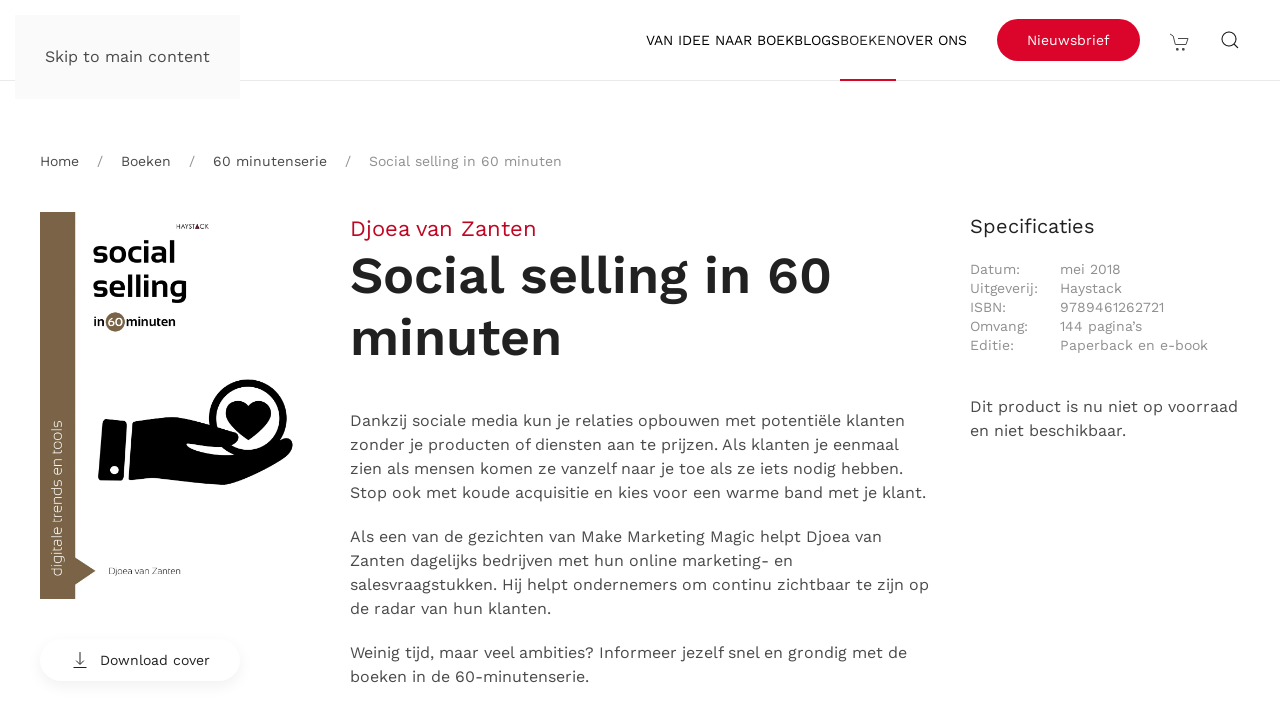

--- FILE ---
content_type: text/html; charset=UTF-8
request_url: https://haystack.nl/product/social-selling-in-60-minuten/
body_size: 73160
content:
<!DOCTYPE html>
<html lang="nl-NL">
    <head>
        <meta charset="UTF-8">
        <meta name="viewport" content="width=device-width, initial-scale=1">
        <link rel="icon" href="/wp-content/uploads/2024/03/favicon.png" sizes="any">
                <link rel="apple-touch-icon" href="/wp-content/uploads/2024/03/favicon.png">
                <meta name='robots' content='index, follow, max-image-preview:large, max-snippet:-1, max-video-preview:-1' />

	<!-- This site is optimized with the Yoast SEO plugin v26.7 - https://yoast.com/wordpress/plugins/seo/ -->
	<title>Social selling in 60 minuten - Uitgeverij Haystack</title>
	<meta name="description" content="Dankzij sociale media kun je relaties opbouwen met potentiële klanten zonder je producten of diensten aan te prijzen." />
	<link rel="canonical" href="https://haystack.nl/product/social-selling-in-60-minuten/" />
	<meta property="og:locale" content="nl_NL" />
	<meta property="og:type" content="article" />
	<meta property="og:title" content="Social selling in 60 minuten - Uitgeverij Haystack" />
	<meta property="og:description" content="Dankzij sociale media kun je relaties opbouwen met potentiële klanten zonder je producten of diensten aan te prijzen." />
	<meta property="og:url" content="https://haystack.nl/product/social-selling-in-60-minuten/" />
	<meta property="og:site_name" content="Uitgeverij Haystack" />
	<meta property="article:modified_time" content="2025-06-26T19:00:30+00:00" />
	<meta property="og:image" content="https://haystack.nl/wp-content/uploads/2024/02/9789461262721.jpg" />
	<meta property="og:image:width" content="1358" />
	<meta property="og:image:height" content="1949" />
	<meta property="og:image:type" content="image/jpeg" />
	<meta name="twitter:card" content="summary_large_image" />
	<meta name="twitter:label1" content="Geschatte leestijd" />
	<meta name="twitter:data1" content="1 minuut" />
	<script type="application/ld+json" class="yoast-schema-graph">{"@context":"https://schema.org","@graph":[{"@type":"WebPage","@id":"https://haystack.nl/product/social-selling-in-60-minuten/","url":"https://haystack.nl/product/social-selling-in-60-minuten/","name":"Social selling in 60 minuten - Uitgeverij Haystack","isPartOf":{"@id":"https://haystack.nl/#website"},"primaryImageOfPage":{"@id":"https://haystack.nl/product/social-selling-in-60-minuten/#primaryimage"},"image":{"@id":"https://haystack.nl/product/social-selling-in-60-minuten/#primaryimage"},"thumbnailUrl":"https://haystack.nl/wp-content/uploads/2024/02/9789461262721.jpg","datePublished":"2024-02-28T15:58:47+00:00","dateModified":"2025-06-26T19:00:30+00:00","description":"Dankzij sociale media kun je relaties opbouwen met potentiële klanten zonder je producten of diensten aan te prijzen.","breadcrumb":{"@id":"https://haystack.nl/product/social-selling-in-60-minuten/#breadcrumb"},"inLanguage":"nl-NL","potentialAction":[{"@type":"ReadAction","target":["https://haystack.nl/product/social-selling-in-60-minuten/"]}]},{"@type":"ImageObject","inLanguage":"nl-NL","@id":"https://haystack.nl/product/social-selling-in-60-minuten/#primaryimage","url":"https://haystack.nl/wp-content/uploads/2024/02/9789461262721.jpg","contentUrl":"https://haystack.nl/wp-content/uploads/2024/02/9789461262721.jpg","width":1358,"height":1949},{"@type":"BreadcrumbList","@id":"https://haystack.nl/product/social-selling-in-60-minuten/#breadcrumb","itemListElement":[{"@type":"ListItem","position":1,"name":"Home","item":"https://haystack.nl/"},{"@type":"ListItem","position":2,"name":"Winkel","item":"https://haystack.nl/winkel/"},{"@type":"ListItem","position":3,"name":"Social selling in 60 minuten"}]},{"@type":"WebSite","@id":"https://haystack.nl/#website","url":"https://haystack.nl/","name":"Uitgeverij Haystack","description":"De uitgeverij voor auteurs die gezien willen worden","publisher":{"@id":"https://haystack.nl/#organization"},"potentialAction":[{"@type":"SearchAction","target":{"@type":"EntryPoint","urlTemplate":"https://haystack.nl/?s={search_term_string}"},"query-input":{"@type":"PropertyValueSpecification","valueRequired":true,"valueName":"search_term_string"}}],"inLanguage":"nl-NL"},{"@type":"Organization","@id":"https://haystack.nl/#organization","name":"Uitgeverij Haystack","url":"https://haystack.nl/","logo":{"@type":"ImageObject","inLanguage":"nl-NL","@id":"https://haystack.nl/#/schema/logo/image/","url":"https://haystack.nl/wp-content/uploads/2023/11/logo-2023-dark.png","contentUrl":"https://haystack.nl/wp-content/uploads/2023/11/logo-2023-dark.png","width":570,"height":122,"caption":"Uitgeverij Haystack"},"image":{"@id":"https://haystack.nl/#/schema/logo/image/"},"sameAs":["https://www.instagram.com/uitgeverij_haystack/","https://nl.linkedin.com/company/uitgeverij-haystack","https://nl.pinterest.com/haystackboeken/haystack-onze-boeken/"]}]}</script>
	<!-- / Yoast SEO plugin. -->


<link rel='dns-prefetch' href='//www.googletagmanager.com' />
<link rel="alternate" type="application/rss+xml" title="Uitgeverij Haystack &raquo; feed" href="https://haystack.nl/feed/" />
<link rel="alternate" type="application/rss+xml" title="Uitgeverij Haystack &raquo; reacties feed" href="https://haystack.nl/comments/feed/" />
<link rel="alternate" title="oEmbed (JSON)" type="application/json+oembed" href="https://haystack.nl/wp-json/oembed/1.0/embed?url=https%3A%2F%2Fhaystack.nl%2Fproduct%2Fsocial-selling-in-60-minuten%2F" />
<link rel="alternate" title="oEmbed (XML)" type="text/xml+oembed" href="https://haystack.nl/wp-json/oembed/1.0/embed?url=https%3A%2F%2Fhaystack.nl%2Fproduct%2Fsocial-selling-in-60-minuten%2F&#038;format=xml" />
<style id='wp-emoji-styles-inline-css'>

	img.wp-smiley, img.emoji {
		display: inline !important;
		border: none !important;
		box-shadow: none !important;
		height: 1em !important;
		width: 1em !important;
		margin: 0 0.07em !important;
		vertical-align: -0.1em !important;
		background: none !important;
		padding: 0 !important;
	}
/*# sourceURL=wp-emoji-styles-inline-css */
</style>
<link rel='stylesheet' id='wp-block-library-css' href='https://haystack.nl/wp-includes/css/dist/block-library/style.min.css?ver=6.9' media='all' />
<link rel='stylesheet' id='wc-blocks-style-css' href='https://haystack.nl/wp-content/plugins/woocommerce/assets/client/blocks/wc-blocks.css?ver=wc-10.4.3' media='all' />
<style id='global-styles-inline-css'>
:root{--wp--preset--aspect-ratio--square: 1;--wp--preset--aspect-ratio--4-3: 4/3;--wp--preset--aspect-ratio--3-4: 3/4;--wp--preset--aspect-ratio--3-2: 3/2;--wp--preset--aspect-ratio--2-3: 2/3;--wp--preset--aspect-ratio--16-9: 16/9;--wp--preset--aspect-ratio--9-16: 9/16;--wp--preset--color--black: #000000;--wp--preset--color--cyan-bluish-gray: #abb8c3;--wp--preset--color--white: #ffffff;--wp--preset--color--pale-pink: #f78da7;--wp--preset--color--vivid-red: #cf2e2e;--wp--preset--color--luminous-vivid-orange: #ff6900;--wp--preset--color--luminous-vivid-amber: #fcb900;--wp--preset--color--light-green-cyan: #7bdcb5;--wp--preset--color--vivid-green-cyan: #00d084;--wp--preset--color--pale-cyan-blue: #8ed1fc;--wp--preset--color--vivid-cyan-blue: #0693e3;--wp--preset--color--vivid-purple: #9b51e0;--wp--preset--gradient--vivid-cyan-blue-to-vivid-purple: linear-gradient(135deg,rgb(6,147,227) 0%,rgb(155,81,224) 100%);--wp--preset--gradient--light-green-cyan-to-vivid-green-cyan: linear-gradient(135deg,rgb(122,220,180) 0%,rgb(0,208,130) 100%);--wp--preset--gradient--luminous-vivid-amber-to-luminous-vivid-orange: linear-gradient(135deg,rgb(252,185,0) 0%,rgb(255,105,0) 100%);--wp--preset--gradient--luminous-vivid-orange-to-vivid-red: linear-gradient(135deg,rgb(255,105,0) 0%,rgb(207,46,46) 100%);--wp--preset--gradient--very-light-gray-to-cyan-bluish-gray: linear-gradient(135deg,rgb(238,238,238) 0%,rgb(169,184,195) 100%);--wp--preset--gradient--cool-to-warm-spectrum: linear-gradient(135deg,rgb(74,234,220) 0%,rgb(151,120,209) 20%,rgb(207,42,186) 40%,rgb(238,44,130) 60%,rgb(251,105,98) 80%,rgb(254,248,76) 100%);--wp--preset--gradient--blush-light-purple: linear-gradient(135deg,rgb(255,206,236) 0%,rgb(152,150,240) 100%);--wp--preset--gradient--blush-bordeaux: linear-gradient(135deg,rgb(254,205,165) 0%,rgb(254,45,45) 50%,rgb(107,0,62) 100%);--wp--preset--gradient--luminous-dusk: linear-gradient(135deg,rgb(255,203,112) 0%,rgb(199,81,192) 50%,rgb(65,88,208) 100%);--wp--preset--gradient--pale-ocean: linear-gradient(135deg,rgb(255,245,203) 0%,rgb(182,227,212) 50%,rgb(51,167,181) 100%);--wp--preset--gradient--electric-grass: linear-gradient(135deg,rgb(202,248,128) 0%,rgb(113,206,126) 100%);--wp--preset--gradient--midnight: linear-gradient(135deg,rgb(2,3,129) 0%,rgb(40,116,252) 100%);--wp--preset--font-size--small: 13px;--wp--preset--font-size--medium: 20px;--wp--preset--font-size--large: 36px;--wp--preset--font-size--x-large: 42px;--wp--preset--spacing--20: 0.44rem;--wp--preset--spacing--30: 0.67rem;--wp--preset--spacing--40: 1rem;--wp--preset--spacing--50: 1.5rem;--wp--preset--spacing--60: 2.25rem;--wp--preset--spacing--70: 3.38rem;--wp--preset--spacing--80: 5.06rem;--wp--preset--shadow--natural: 6px 6px 9px rgba(0, 0, 0, 0.2);--wp--preset--shadow--deep: 12px 12px 50px rgba(0, 0, 0, 0.4);--wp--preset--shadow--sharp: 6px 6px 0px rgba(0, 0, 0, 0.2);--wp--preset--shadow--outlined: 6px 6px 0px -3px rgb(255, 255, 255), 6px 6px rgb(0, 0, 0);--wp--preset--shadow--crisp: 6px 6px 0px rgb(0, 0, 0);}:where(.is-layout-flex){gap: 0.5em;}:where(.is-layout-grid){gap: 0.5em;}body .is-layout-flex{display: flex;}.is-layout-flex{flex-wrap: wrap;align-items: center;}.is-layout-flex > :is(*, div){margin: 0;}body .is-layout-grid{display: grid;}.is-layout-grid > :is(*, div){margin: 0;}:where(.wp-block-columns.is-layout-flex){gap: 2em;}:where(.wp-block-columns.is-layout-grid){gap: 2em;}:where(.wp-block-post-template.is-layout-flex){gap: 1.25em;}:where(.wp-block-post-template.is-layout-grid){gap: 1.25em;}.has-black-color{color: var(--wp--preset--color--black) !important;}.has-cyan-bluish-gray-color{color: var(--wp--preset--color--cyan-bluish-gray) !important;}.has-white-color{color: var(--wp--preset--color--white) !important;}.has-pale-pink-color{color: var(--wp--preset--color--pale-pink) !important;}.has-vivid-red-color{color: var(--wp--preset--color--vivid-red) !important;}.has-luminous-vivid-orange-color{color: var(--wp--preset--color--luminous-vivid-orange) !important;}.has-luminous-vivid-amber-color{color: var(--wp--preset--color--luminous-vivid-amber) !important;}.has-light-green-cyan-color{color: var(--wp--preset--color--light-green-cyan) !important;}.has-vivid-green-cyan-color{color: var(--wp--preset--color--vivid-green-cyan) !important;}.has-pale-cyan-blue-color{color: var(--wp--preset--color--pale-cyan-blue) !important;}.has-vivid-cyan-blue-color{color: var(--wp--preset--color--vivid-cyan-blue) !important;}.has-vivid-purple-color{color: var(--wp--preset--color--vivid-purple) !important;}.has-black-background-color{background-color: var(--wp--preset--color--black) !important;}.has-cyan-bluish-gray-background-color{background-color: var(--wp--preset--color--cyan-bluish-gray) !important;}.has-white-background-color{background-color: var(--wp--preset--color--white) !important;}.has-pale-pink-background-color{background-color: var(--wp--preset--color--pale-pink) !important;}.has-vivid-red-background-color{background-color: var(--wp--preset--color--vivid-red) !important;}.has-luminous-vivid-orange-background-color{background-color: var(--wp--preset--color--luminous-vivid-orange) !important;}.has-luminous-vivid-amber-background-color{background-color: var(--wp--preset--color--luminous-vivid-amber) !important;}.has-light-green-cyan-background-color{background-color: var(--wp--preset--color--light-green-cyan) !important;}.has-vivid-green-cyan-background-color{background-color: var(--wp--preset--color--vivid-green-cyan) !important;}.has-pale-cyan-blue-background-color{background-color: var(--wp--preset--color--pale-cyan-blue) !important;}.has-vivid-cyan-blue-background-color{background-color: var(--wp--preset--color--vivid-cyan-blue) !important;}.has-vivid-purple-background-color{background-color: var(--wp--preset--color--vivid-purple) !important;}.has-black-border-color{border-color: var(--wp--preset--color--black) !important;}.has-cyan-bluish-gray-border-color{border-color: var(--wp--preset--color--cyan-bluish-gray) !important;}.has-white-border-color{border-color: var(--wp--preset--color--white) !important;}.has-pale-pink-border-color{border-color: var(--wp--preset--color--pale-pink) !important;}.has-vivid-red-border-color{border-color: var(--wp--preset--color--vivid-red) !important;}.has-luminous-vivid-orange-border-color{border-color: var(--wp--preset--color--luminous-vivid-orange) !important;}.has-luminous-vivid-amber-border-color{border-color: var(--wp--preset--color--luminous-vivid-amber) !important;}.has-light-green-cyan-border-color{border-color: var(--wp--preset--color--light-green-cyan) !important;}.has-vivid-green-cyan-border-color{border-color: var(--wp--preset--color--vivid-green-cyan) !important;}.has-pale-cyan-blue-border-color{border-color: var(--wp--preset--color--pale-cyan-blue) !important;}.has-vivid-cyan-blue-border-color{border-color: var(--wp--preset--color--vivid-cyan-blue) !important;}.has-vivid-purple-border-color{border-color: var(--wp--preset--color--vivid-purple) !important;}.has-vivid-cyan-blue-to-vivid-purple-gradient-background{background: var(--wp--preset--gradient--vivid-cyan-blue-to-vivid-purple) !important;}.has-light-green-cyan-to-vivid-green-cyan-gradient-background{background: var(--wp--preset--gradient--light-green-cyan-to-vivid-green-cyan) !important;}.has-luminous-vivid-amber-to-luminous-vivid-orange-gradient-background{background: var(--wp--preset--gradient--luminous-vivid-amber-to-luminous-vivid-orange) !important;}.has-luminous-vivid-orange-to-vivid-red-gradient-background{background: var(--wp--preset--gradient--luminous-vivid-orange-to-vivid-red) !important;}.has-very-light-gray-to-cyan-bluish-gray-gradient-background{background: var(--wp--preset--gradient--very-light-gray-to-cyan-bluish-gray) !important;}.has-cool-to-warm-spectrum-gradient-background{background: var(--wp--preset--gradient--cool-to-warm-spectrum) !important;}.has-blush-light-purple-gradient-background{background: var(--wp--preset--gradient--blush-light-purple) !important;}.has-blush-bordeaux-gradient-background{background: var(--wp--preset--gradient--blush-bordeaux) !important;}.has-luminous-dusk-gradient-background{background: var(--wp--preset--gradient--luminous-dusk) !important;}.has-pale-ocean-gradient-background{background: var(--wp--preset--gradient--pale-ocean) !important;}.has-electric-grass-gradient-background{background: var(--wp--preset--gradient--electric-grass) !important;}.has-midnight-gradient-background{background: var(--wp--preset--gradient--midnight) !important;}.has-small-font-size{font-size: var(--wp--preset--font-size--small) !important;}.has-medium-font-size{font-size: var(--wp--preset--font-size--medium) !important;}.has-large-font-size{font-size: var(--wp--preset--font-size--large) !important;}.has-x-large-font-size{font-size: var(--wp--preset--font-size--x-large) !important;}
/*# sourceURL=global-styles-inline-css */
</style>

<style id='classic-theme-styles-inline-css'>
/*! This file is auto-generated */
.wp-block-button__link{color:#fff;background-color:#32373c;border-radius:9999px;box-shadow:none;text-decoration:none;padding:calc(.667em + 2px) calc(1.333em + 2px);font-size:1.125em}.wp-block-file__button{background:#32373c;color:#fff;text-decoration:none}
/*# sourceURL=/wp-includes/css/classic-themes.min.css */
</style>
<link rel='stylesheet' id='wp-components-css' href='https://haystack.nl/wp-includes/css/dist/components/style.min.css?ver=6.9' media='all' />
<link rel='stylesheet' id='wp-preferences-css' href='https://haystack.nl/wp-includes/css/dist/preferences/style.min.css?ver=6.9' media='all' />
<link rel='stylesheet' id='wp-block-editor-css' href='https://haystack.nl/wp-includes/css/dist/block-editor/style.min.css?ver=6.9' media='all' />
<link rel='stylesheet' id='popup-maker-block-library-style-css' href='https://haystack.nl/wp-content/plugins/popup-maker/dist/packages/block-library-style.css?ver=dbea705cfafe089d65f1' media='all' />
<link rel='stylesheet' id='photoswipe-css' href='https://haystack.nl/wp-content/plugins/woocommerce/assets/css/photoswipe/photoswipe.min.css?ver=10.4.3' media='all' />
<link rel='stylesheet' id='photoswipe-default-skin-css' href='https://haystack.nl/wp-content/plugins/woocommerce/assets/css/photoswipe/default-skin/default-skin.min.css?ver=10.4.3' media='all' />
<style id='woocommerce-inline-inline-css'>
.woocommerce form .form-row .required { visibility: visible; }
/*# sourceURL=woocommerce-inline-inline-css */
</style>
<link rel='stylesheet' id='dflip-style-css' href='https://haystack.nl/wp-content/plugins/3d-flipbook-dflip-lite/assets/css/dflip.min.css?ver=2.4.20' media='all' />
<link rel='stylesheet' id='mollie-applepaydirect-css' href='https://haystack.nl/wp-content/plugins/mollie-payments-for-woocommerce/public/css/mollie-applepaydirect.min.css?ver=1767949649' media='screen' />
<link href="https://haystack.nl/wp-content/themes/yootheme/css/theme.1.css?ver=1768559692" rel="stylesheet">
<script src="https://haystack.nl/wp-includes/js/jquery/jquery.min.js?ver=3.7.1" id="jquery-core-js"></script>
<script src="https://haystack.nl/wp-includes/js/jquery/jquery-migrate.min.js?ver=3.4.1" id="jquery-migrate-js"></script>
<script src="https://haystack.nl/wp-content/plugins/woocommerce/assets/js/jquery-blockui/jquery.blockUI.min.js?ver=2.7.0-wc.10.4.3" id="wc-jquery-blockui-js" defer data-wp-strategy="defer"></script>
<script id="wc-add-to-cart-js-extra">
var wc_add_to_cart_params = {"ajax_url":"/wp-admin/admin-ajax.php","wc_ajax_url":"/?wc-ajax=%%endpoint%%","i18n_view_cart":"Bekijk winkelwagen","cart_url":"https://haystack.nl/winkelwagen/","is_cart":"","cart_redirect_after_add":"yes"};
//# sourceURL=wc-add-to-cart-js-extra
</script>
<script src="https://haystack.nl/wp-content/plugins/woocommerce/assets/js/frontend/add-to-cart.min.js?ver=10.4.3" id="wc-add-to-cart-js" defer data-wp-strategy="defer"></script>
<script src="https://haystack.nl/wp-content/plugins/woocommerce/assets/js/zoom/jquery.zoom.min.js?ver=1.7.21-wc.10.4.3" id="wc-zoom-js" defer data-wp-strategy="defer"></script>
<script src="https://haystack.nl/wp-content/plugins/woocommerce/assets/js/flexslider/jquery.flexslider.min.js?ver=2.7.2-wc.10.4.3" id="wc-flexslider-js" defer data-wp-strategy="defer"></script>
<script src="https://haystack.nl/wp-content/plugins/woocommerce/assets/js/photoswipe/photoswipe.min.js?ver=4.1.1-wc.10.4.3" id="wc-photoswipe-js" defer data-wp-strategy="defer"></script>
<script src="https://haystack.nl/wp-content/plugins/woocommerce/assets/js/photoswipe/photoswipe-ui-default.min.js?ver=4.1.1-wc.10.4.3" id="wc-photoswipe-ui-default-js" defer data-wp-strategy="defer"></script>
<script id="wc-single-product-js-extra">
var wc_single_product_params = {"i18n_required_rating_text":"Selecteer een waardering","i18n_rating_options":["1 van de 5 sterren","2 van de 5 sterren","3 van de 5 sterren","4 van de 5 sterren","5 van de 5 sterren"],"i18n_product_gallery_trigger_text":"Afbeeldinggalerij in volledig scherm bekijken","review_rating_required":"yes","flexslider":{"rtl":false,"animation":"slide","smoothHeight":true,"directionNav":false,"controlNav":"thumbnails","slideshow":false,"animationSpeed":500,"animationLoop":false,"allowOneSlide":false},"zoom_enabled":"1","zoom_options":[],"photoswipe_enabled":"1","photoswipe_options":{"shareEl":false,"closeOnScroll":false,"history":false,"hideAnimationDuration":0,"showAnimationDuration":0},"flexslider_enabled":"1"};
//# sourceURL=wc-single-product-js-extra
</script>
<script src="https://haystack.nl/wp-content/plugins/woocommerce/assets/js/frontend/single-product.min.js?ver=10.4.3" id="wc-single-product-js" defer data-wp-strategy="defer"></script>
<script src="https://haystack.nl/wp-content/plugins/woocommerce/assets/js/js-cookie/js.cookie.min.js?ver=2.1.4-wc.10.4.3" id="wc-js-cookie-js" defer data-wp-strategy="defer"></script>
<script id="woocommerce-js-extra">
var woocommerce_params = {"ajax_url":"/wp-admin/admin-ajax.php","wc_ajax_url":"/?wc-ajax=%%endpoint%%","i18n_password_show":"Wachtwoord weergeven","i18n_password_hide":"Wachtwoord verbergen"};
//# sourceURL=woocommerce-js-extra
</script>
<script src="https://haystack.nl/wp-content/plugins/woocommerce/assets/js/frontend/woocommerce.min.js?ver=10.4.3" id="woocommerce-js" defer data-wp-strategy="defer"></script>

<!-- Google tag (gtag.js) snippet toegevoegd door Site Kit -->
<!-- Google Analytics snippet toegevoegd door Site Kit -->
<script src="https://www.googletagmanager.com/gtag/js?id=GT-5DDBVC5" id="google_gtagjs-js" async></script>
<script id="google_gtagjs-js-after">
window.dataLayer = window.dataLayer || [];function gtag(){dataLayer.push(arguments);}
gtag("set","linker",{"domains":["haystack.nl"]});
gtag("js", new Date());
gtag("set", "developer_id.dZTNiMT", true);
gtag("config", "GT-5DDBVC5");
//# sourceURL=google_gtagjs-js-after
</script>
<link rel="https://api.w.org/" href="https://haystack.nl/wp-json/" /><link rel="alternate" title="JSON" type="application/json" href="https://haystack.nl/wp-json/wp/v2/product/3231" /><link rel="EditURI" type="application/rsd+xml" title="RSD" href="https://haystack.nl/xmlrpc.php?rsd" />
<meta name="generator" content="WordPress 6.9" />
<meta name="generator" content="WooCommerce 10.4.3" />
<link rel='shortlink' href='https://haystack.nl/?p=3231' />
<meta name="generator" content="Site Kit by Google 1.170.0" />	<noscript><style>.woocommerce-product-gallery{ opacity: 1 !important; }</style></noscript>
	
<!-- Google Tag Manager snippet toegevoegd door Site Kit -->
<script>
			( function( w, d, s, l, i ) {
				w[l] = w[l] || [];
				w[l].push( {'gtm.start': new Date().getTime(), event: 'gtm.js'} );
				var f = d.getElementsByTagName( s )[0],
					j = d.createElement( s ), dl = l != 'dataLayer' ? '&l=' + l : '';
				j.async = true;
				j.src = 'https://www.googletagmanager.com/gtm.js?id=' + i + dl;
				f.parentNode.insertBefore( j, f );
			} )( window, document, 'script', 'dataLayer', 'GTM-K66NRBZ' );
			
</script>

<!-- Einde Google Tag Manager snippet toegevoegd door Site Kit -->
<script src="https://haystack.nl/wp-content/themes/yootheme/vendor/assets/uikit/dist/js/uikit.min.js?ver=4.5.33"></script>
<script src="https://haystack.nl/wp-content/themes/yootheme/vendor/assets/uikit/dist/js/uikit-icons-creative-hub.min.js?ver=4.5.33"></script>
<script src="https://haystack.nl/wp-content/themes/yootheme/js/theme.js?ver=4.5.33"></script>
<script>window.yootheme ||= {}; var $theme = yootheme.theme = {"i18n":{"close":{"label":"Sluiten","0":"yootheme"},"totop":{"label":"Back to top","0":"yootheme"},"marker":{"label":"Open","0":"yootheme"},"navbarToggleIcon":{"label":"Menu openen","0":"yootheme"},"paginationPrevious":{"label":"Vorige pagina","0":"yootheme"},"paginationNext":{"label":"Volgende pagina","0":"yootheme"},"searchIcon":{"toggle":"Open Search","submit":"Submit Search"},"slider":{"next":"Next slide","previous":"Previous slide","slideX":"Slide %s","slideLabel":"%s of %s"},"slideshow":{"next":"Next slide","previous":"Previous slide","slideX":"Slide %s","slideLabel":"%s of %s"},"lightboxPanel":{"next":"Next slide","previous":"Previous slide","slideLabel":"%s of %s","close":"Close"}}};</script>
<link rel="icon" href="https://haystack.nl/wp-content/uploads/2024/03/favicon.png" sizes="32x32" />
<link rel="icon" href="https://haystack.nl/wp-content/uploads/2024/03/favicon.png" sizes="192x192" />
<link rel="apple-touch-icon" href="https://haystack.nl/wp-content/uploads/2024/03/favicon.png" />
<meta name="msapplication-TileImage" content="https://haystack.nl/wp-content/uploads/2024/03/favicon.png" />
    </head>
    <body class="wp-singular product-template-default single single-product postid-3231 wp-theme-yootheme  theme-yootheme woocommerce woocommerce-page woocommerce-no-js">

        		<!-- Google Tag Manager (noscript) snippet toegevoegd door Site Kit -->
		<noscript>
			<iframe src="https://www.googletagmanager.com/ns.html?id=GTM-K66NRBZ" height="0" width="0" style="display:none;visibility:hidden"></iframe>
		</noscript>
		<!-- Einde Google Tag Manager (noscript) snippet toegevoegd door Site Kit -->
		
        <div class="uk-hidden-visually uk-notification uk-notification-top-left uk-width-auto">
            <div class="uk-notification-message">
                <a href="#tm-main" class="uk-link-reset">Skip to main content</a>
            </div>
        </div>

        
        
        <div class="tm-page">

                        


<header class="tm-header-mobile uk-hidden@m">


        <div uk-sticky show-on-up animation="uk-animation-slide-top" cls-active="uk-navbar-sticky" sel-target=".uk-navbar-container">
    
        <div class="uk-navbar-container">

            <div class="uk-container uk-container-expand">
                <nav class="uk-navbar" uk-navbar="{&quot;align&quot;:&quot;left&quot;,&quot;container&quot;:&quot;.tm-header-mobile &gt; [uk-sticky]&quot;,&quot;boundary&quot;:&quot;.tm-header-mobile .uk-navbar-container&quot;}">

                                        <div class="uk-navbar-left ">

                                                    <a href="https://haystack.nl/" aria-label="Terug naar de homepage" class="uk-logo uk-navbar-item">
    <picture>
<source type="image/webp" srcset="/wp-content/themes/yootheme/cache/41/logo-2024-dark-41770173.webp 166w, /wp-content/themes/yootheme/cache/89/logo-2024-dark-89fb1ae3.webp 331w, /wp-content/themes/yootheme/cache/a0/logo-2024-dark-a033ae11.webp 332w" sizes="(min-width: 166px) 166px">
<img alt loading="eager" src="/wp-content/themes/yootheme/cache/db/logo-2024-dark-db3911f7.png" width="166" height="25">
</picture></a>                        
                        
                        
                    </div>
                    
                    
                                        <div class="uk-navbar-right">

                                                                            
                                                    
<div class="uk-navbar-item widget widget_custom_html" id="custom_html-4">

    
    <div class="textwidget custom-html-widget"><a href="/zoeken" uk-icon="icon: search"></a></div>
</div>
<a uk-toggle href="#tm-dialog-mobile" class="uk-navbar-toggle">

        
        <div uk-navbar-toggle-icon></div>

        
    </a>                        
                    </div>
                    
                </nav>
            </div>

        </div>

        </div>
    



        <div id="tm-dialog-mobile" uk-offcanvas="container: true; overlay: true" mode="reveal" flip>
        <div class="uk-offcanvas-bar uk-flex uk-flex-column">

                        <button class="uk-offcanvas-close uk-close-large" type="button" uk-close uk-toggle="cls: uk-close-large; mode: media; media: @s"></button>
            
                        <div class="uk-margin-auto-bottom">
                
<div class="uk-grid uk-child-width-1-1" uk-grid>    <div>
<div class="uk-panel widget widget_nav_menu" id="nav_menu-2">

    
    
<ul class="uk-nav uk-nav-default">
    
	<li class="menu-item menu-item-type-post_type menu-item-object-page menu-item-has-children uk-parent"><a href="https://haystack.nl/van-idee-naar-boek/">Van idee naar boek</a>
	<ul class="uk-nav-sub">

		<li class="menu-item menu-item-type-post_type menu-item-object-page"><a href="https://haystack.nl/van-idee-naar-boek/">Van idee naar boek</a></li>
		<li class="menu-item menu-item-type-post_type menu-item-object-page"><a href="https://haystack.nl/van-idee-naar-boek/boekidee/">Boekidee</a></li>
		<li class="menu-item menu-item-type-post_type menu-item-object-page"><a href="https://haystack.nl/van-idee-naar-boek/redactie/">Redactie</a></li>
		<li class="menu-item menu-item-type-post_type menu-item-object-page"><a href="https://haystack.nl/van-idee-naar-boek/vormgeving/">Vormgeving</a></li>
		<li class="menu-item menu-item-type-post_type menu-item-object-page"><a href="https://haystack.nl/van-idee-naar-boek/drukwerk/">Drukwerk</a></li>
		<li class="menu-item menu-item-type-post_type menu-item-object-page"><a href="https://haystack.nl/van-idee-naar-boek/verkoop/">Verkoop</a></li>
		<li class="menu-item menu-item-type-post_type menu-item-object-page"><a href="https://haystack.nl/van-idee-naar-boek/promotie/">Promotie</a></li>
		<li class="menu-item menu-item-type-post_type menu-item-object-page"><a href="https://haystack.nl/stuur-ons-je-manuscript/">Stuur ons je manuscript</a></li></ul></li>
	<li class="menu-item menu-item-type-taxonomy menu-item-object-category"><a href="https://haystack.nl/category/blogs/">Blogs</a></li>
	<li class="menu-item menu-item-type-taxonomy menu-item-object-product_cat current-product-ancestor menu-item-has-children uk-active uk-parent"><a href="https://haystack.nl/categorie/boeken/">Boeken</a>
	<ul class="uk-nav-sub">

		<li class="menu-item menu-item-type-taxonomy menu-item-object-product_cat current-product-ancestor uk-active"><a href="https://haystack.nl/categorie/boeken/">Onze boeken</a></li>
		<li class="menu-item menu-item-type-taxonomy menu-item-object-category"><a href="https://haystack.nl/category/auteurs/">Onze auteurs</a></li>
		<li class="menu-item menu-item-type-taxonomy menu-item-object-category"><a href="https://haystack.nl/category/gratis-downloads/">Gratis downloads</a></li></ul></li>
	<li class="menu-item menu-item-type-post_type menu-item-object-page menu-item-has-children uk-parent"><a href="https://haystack.nl/over-ons/">Over ons</a>
	<ul class="uk-nav-sub">

		<li class="menu-item menu-item-type-post_type menu-item-object-page"><a href="https://haystack.nl/over-ons/">Dit zijn wij</a></li>
		<li class="menu-item menu-item-type-post_type menu-item-object-page"><a href="https://haystack.nl/neem-contact-op/">Neem contact op</a></li>
		<li class="menu-item menu-item-type-taxonomy menu-item-object-category"><a href="https://haystack.nl/category/news/">Nieuws</a></li>
		<li class="menu-item menu-item-type-post_type menu-item-object-page"><a href="https://haystack.nl/veelgestelde-vragen/">Veelgestelde vragen</a></li>
		<li class="menu-item menu-item-type-post_type menu-item-object-page"><a href="https://haystack.nl/extra-diensten/">Extra diensten</a></li>
		<li class="menu-item menu-item-type-post_type menu-item-object-page"><a href="https://haystack.nl/testimonials/">Testimonials</a></li>
		<li class="menu-item menu-item-type-post_type menu-item-object-page"><a href="https://haystack.nl/pers/">Pers</a></li></ul></li></ul>

</div>
</div>    <div>
<div class="uk-panel widget widget_search" id="search-3">

    
    

    <form id="search-1" action="https://haystack.nl/" method="get" role="search" class="uk-search uk-search-default uk-width-1-1"><span uk-search-icon></span><input name="s" placeholder="Zoeken" required aria-label="Zoeken" type="search" class="uk-search-input"></form>
    

</div>
</div></div>            </div>
            
            
        </div>
    </div>
    
    
    

</header>




<header class="tm-header uk-visible@m">



        <div uk-sticky media="@m" show-on-up animation="uk-animation-slide-top" cls-active="uk-navbar-sticky" sel-target=".uk-navbar-container">
    
        <div class="uk-navbar-container">

            <div class="uk-container uk-container-large">
                <nav class="uk-navbar" uk-navbar="{&quot;align&quot;:&quot;left&quot;,&quot;container&quot;:&quot;.tm-header &gt; [uk-sticky]&quot;,&quot;boundary&quot;:&quot;.tm-header .uk-navbar-container&quot;}">

                                        <div class="uk-navbar-left ">

                                                    <a href="https://haystack.nl/" aria-label="Terug naar de homepage" class="uk-logo uk-navbar-item">
    <picture>
<source type="image/webp" srcset="/wp-content/themes/yootheme/cache/41/logo-2024-dark-41770173.webp 166w, /wp-content/themes/yootheme/cache/89/logo-2024-dark-89fb1ae3.webp 331w, /wp-content/themes/yootheme/cache/a0/logo-2024-dark-a033ae11.webp 332w" sizes="(min-width: 166px) 166px">
<img alt loading="eager" src="/wp-content/themes/yootheme/cache/db/logo-2024-dark-db3911f7.png" width="166" height="25">
</picture><picture>
<source type="image/webp" srcset="/wp-content/themes/yootheme/cache/42/logo-2024-wit-42fe27a1.webp 166w, /wp-content/themes/yootheme/cache/9c/logo-2024-wit-9c44b9f7.webp 331w, /wp-content/themes/yootheme/cache/b5/logo-2024-wit-b58c0d05.webp 332w" sizes="(min-width: 166px) 166px">
<img class="uk-logo-inverse" alt loading="eager" src="/wp-content/themes/yootheme/cache/95/logo-2024-wit-951d4aae.png" width="166" height="25">
</picture></a>                        
                        
                        
                    </div>
                    
                    
                                        <div class="uk-navbar-right">

                                                    
<ul class="uk-navbar-nav">
    
	<li class="menu-item menu-item-type-post_type menu-item-object-page menu-item-has-children uk-parent"><a href="https://haystack.nl/van-idee-naar-boek/">Van idee naar boek</a>
	<div class="uk-drop uk-navbar-dropdown"><div><ul class="uk-nav uk-navbar-dropdown-nav">

		<li class="menu-item menu-item-type-post_type menu-item-object-page"><a href="https://haystack.nl/van-idee-naar-boek/">Van idee naar boek</a></li>
		<li class="menu-item menu-item-type-post_type menu-item-object-page"><a href="https://haystack.nl/van-idee-naar-boek/boekidee/">Boekidee</a></li>
		<li class="menu-item menu-item-type-post_type menu-item-object-page"><a href="https://haystack.nl/van-idee-naar-boek/redactie/">Redactie</a></li>
		<li class="menu-item menu-item-type-post_type menu-item-object-page"><a href="https://haystack.nl/van-idee-naar-boek/vormgeving/">Vormgeving</a></li>
		<li class="menu-item menu-item-type-post_type menu-item-object-page"><a href="https://haystack.nl/van-idee-naar-boek/drukwerk/">Drukwerk</a></li>
		<li class="menu-item menu-item-type-post_type menu-item-object-page"><a href="https://haystack.nl/van-idee-naar-boek/verkoop/">Verkoop</a></li>
		<li class="menu-item menu-item-type-post_type menu-item-object-page"><a href="https://haystack.nl/van-idee-naar-boek/promotie/">Promotie</a></li>
		<li class="menu-item menu-item-type-post_type menu-item-object-page"><a href="https://haystack.nl/stuur-ons-je-manuscript/">Stuur ons je manuscript</a></li></ul></div></div></li>
	<li class="menu-item menu-item-type-taxonomy menu-item-object-category"><a href="https://haystack.nl/category/blogs/">Blogs</a></li>
	<li class="menu-item menu-item-type-taxonomy menu-item-object-product_cat current-product-ancestor menu-item-has-children uk-active uk-parent"><a href="https://haystack.nl/categorie/boeken/">Boeken</a>
	<div class="uk-drop uk-navbar-dropdown"><div><ul class="uk-nav uk-navbar-dropdown-nav">

		<li class="menu-item menu-item-type-taxonomy menu-item-object-product_cat current-product-ancestor uk-active"><a href="https://haystack.nl/categorie/boeken/">Onze boeken</a></li>
		<li class="menu-item menu-item-type-taxonomy menu-item-object-category"><a href="https://haystack.nl/category/auteurs/">Onze auteurs</a></li>
		<li class="menu-item menu-item-type-taxonomy menu-item-object-category"><a href="https://haystack.nl/category/gratis-downloads/">Gratis downloads</a></li></ul></div></div></li>
	<li class="menu-item menu-item-type-post_type menu-item-object-page menu-item-has-children uk-parent"><a href="https://haystack.nl/over-ons/">Over ons</a>
	<div class="uk-drop uk-navbar-dropdown"><div><ul class="uk-nav uk-navbar-dropdown-nav">

		<li class="menu-item menu-item-type-post_type menu-item-object-page"><a href="https://haystack.nl/over-ons/">Dit zijn wij</a></li>
		<li class="menu-item menu-item-type-post_type menu-item-object-page"><a href="https://haystack.nl/neem-contact-op/">Neem contact op</a></li>
		<li class="menu-item menu-item-type-taxonomy menu-item-object-category"><a href="https://haystack.nl/category/news/">Nieuws</a></li>
		<li class="menu-item menu-item-type-post_type menu-item-object-page"><a href="https://haystack.nl/veelgestelde-vragen/">Veelgestelde vragen</a></li>
		<li class="menu-item menu-item-type-post_type menu-item-object-page"><a href="https://haystack.nl/extra-diensten/">Extra diensten</a></li>
		<li class="menu-item menu-item-type-post_type menu-item-object-page"><a href="https://haystack.nl/testimonials/">Testimonials</a></li>
		<li class="menu-item menu-item-type-post_type menu-item-object-page"><a href="https://haystack.nl/pers/">Pers</a></li></ul></div></div></li></ul>

<div class="uk-navbar-item widget widget_custom_html" id="custom_html-3">

    
    <div class="textwidget custom-html-widget"><div style="margin-left:30px">
	<a class="uk-button uk-button-primary" href="/nieuwsbrief">Nieuwsbrief</a>
</div></div>
</div>

<div class="uk-navbar-item widget widget_custom_html" id="custom_html-2">

    
    <div class="textwidget custom-html-widget"><div class="uk-inline">
	<a href="/afrekenen" class="uk-button" type="button"><span uk-icon="cart"></span></a>
	<div uk-dropdown>
	<a href="/mijn-account">My account</a><br/>
		
	</div>
</div>





</div>
</div>
                        
                                                    

    <a class="uk-navbar-toggle" href="#search-2-search" uk-search-icon uk-toggle></a>

    <div uk-modal id="search-2-search" class="uk-modal">
        <div class="uk-modal-dialog uk-modal-body">

            
            
                <form id="search-2" action="https://haystack.nl/" method="get" role="search" class="uk-search uk-width-1-1 uk-search-medium"><span uk-search-icon></span><input name="s" placeholder="Zoeken" required aria-label="Zoeken" type="search" class="uk-search-input" autofocus></form>
                
            
        </div>
    </div>

                        
                    </div>
                    
                </nav>
            </div>

        </div>

        </div>
    







</header>

            
            
            <main id="tm-main" >

                <div class="woocommerce-notices-wrapper"></div><!-- Builder #template-w2T3YYnD --><style class="uk-margin-remove-adjacent">#template-w2T3YYnD\#0 .el-link{font-size:22px; color:#bf0623}</style>
<div class="product type-product post-3231 status-publish first outofstock product_cat-60-minutenserie product_tag-auteur product_tag-boek product_tag-business product_tag-coach product_tag-coaching product_tag-deskundige product_tag-ebook product_tag-epub product_tag-expert product_tag-haystack product_tag-leiderschap product_tag-leidinggeven product_tag-leidinggevende product_tag-lezing product_tag-management product_tag-ondernemer product_tag-organisatie product_tag-presentatie product_tag-professional product_tag-schrijver product_tag-specialist product_tag-spreker product_tag-training product_tag-uitgeverij has-post-thumbnail taxable shipping-taxable product-type-variable uk-section-default uk-section uk-padding-remove-bottom">
    
        
        
        
            
                                <div class="uk-container uk-container-large">                
                    <div class="uk-grid tm-grid-expand uk-child-width-1-1 uk-grid-margin">
<div class="uk-width-1-1">
    
        
            
            
            
                
                    

<nav aria-label="Breadcrumb">
    <ul class="uk-breadcrumb uk-margin-remove-bottom" vocab="https://schema.org/" typeof="BreadcrumbList">
    
            <li property="itemListElement" typeof="ListItem">            <a href="https://haystack.nl/" property="item" typeof="WebPage"><span property="name">Home</span></a>
            <meta property="position" content="1">
            </li>    
            <li property="itemListElement" typeof="ListItem">            <a href="https://haystack.nl/categorie/boeken/" property="item" typeof="WebPage"><span property="name">Boeken</span></a>
            <meta property="position" content="2">
            </li>    
            <li property="itemListElement" typeof="ListItem">            <a href="https://haystack.nl/categorie/boeken/60-minutenserie/" property="item" typeof="WebPage"><span property="name">60 minutenserie</span></a>
            <meta property="position" content="3">
            </li>    
            <li property="itemListElement" typeof="ListItem">            <span property="name" aria-current="page">Social selling in 60 minuten</span>            <meta property="position" content="4">
            </li>    
    </ul>
</nav>

                
            
        
    
</div></div><div class="uk-grid tm-grid-expand uk-grid-margin" uk-grid>
<div class="uk-width-1-4@m">
    
        
            
            
            
                
                    
<div class="uk-margin-medium">
        <picture>
<source type="image/webp" srcset="https://haystack.nl/wp-json/yootheme/image?src=%7B%22file%22%3A%22wp-content%2Fuploads%2F2024%2F02%2F9789461262721.jpg%22%2C%22type%22%3A%22webp%2C85%22%2C%22thumbnail%22%3A%22768%2C1102%2C%22%7D&amp;hash=54379a3d 768w, https://haystack.nl/wp-json/yootheme/image?src=%7B%22file%22%3A%22wp-content%2Fuploads%2F2024%2F02%2F9789461262721.jpg%22%2C%22type%22%3A%22webp%2C85%22%2C%22thumbnail%22%3A%221000%2C%2C%22%7D&amp;hash=fad17311 1000w, https://haystack.nl/wp-json/yootheme/image?src=%7B%22file%22%3A%22wp-content%2Fuploads%2F2024%2F02%2F9789461262721.jpg%22%2C%22type%22%3A%22webp%2C85%22%2C%22thumbnail%22%3A%221024%2C1469%2C%22%7D&amp;hash=ed6352c1 1024w, https://haystack.nl/wp-json/yootheme/image?src=%7B%22file%22%3A%22wp-content%2Fuploads%2F2024%2F02%2F9789461262721.jpg%22%2C%22type%22%3A%22webp%2C85%22%2C%22thumbnail%22%3A%221358%2C1949%2C%22%7D&amp;hash=9df88dfe 1358w" sizes="(min-width: 1000px) 1000px">
<img decoding="async" src="https://haystack.nl/wp-json/yootheme/image?src=%7B%22file%22%3A%22wp-content%2Fuploads%2F2024%2F02%2F9789461262721.jpg%22%2C%22thumbnail%22%3A%221000%2C%2C%22%7D&amp;hash=7dde437e" width="1000" height="1435" class="el-image" alt loading="lazy" data-woo-product-image>
</picture>    
    
</div>
<div class="uk-margin">
    
    
        
        
<a class="el-content uk-button uk-button-default uk-flex-inline uk-flex-center uk-flex-middle" href="/wp-content/uploads/2024/02/9789461262721.jpg">
        <span class="uk-margin-small-right" uk-icon="download"></span>    
        Download cover    
    
</a>


        
    
    
</div>

                
            
        
    
</div>
<div class="uk-width-1-2@m">
    
        
            
            
            
                
                    
<div id="template-w2T3YYnD#0">
    <ul class="uk-margin-remove-bottom uk-subnav">        <li class="el-item ">
    <a class="el-link" href="https://haystack.nl/auteurs/djoea-van-zanten/">Djoea van Zanten</a></li>
        </ul>
</div>
<h1 class="uk-heading-small uk-margin-remove-top">        Social selling in 60 minuten    </h1><div class="uk-panel tm-element-woo-description uk-margin-medium">

<p>Dankzij sociale media kun je relaties opbouwen met potentiële klanten zonder je producten of diensten aan te prijzen. Als klanten je eenmaal zien als mensen komen ze vanzelf naar je toe als ze iets nodig hebben. Stop ook met koude acquisitie en kies voor een warme band met je klant.</p>
<p>Als een van de gezichten van Make Marketing Magic helpt Djoea van Zanten dagelijks bedrijven met hun online marketing- en salesvraagstukken. Hij helpt ondernemers om continu zichtbaar te zijn op de radar van hun klanten.</p>
<p>Weinig tijd, maar veel ambities? Informeer jezelf snel en grondig met de boeken in de 60-minutenserie.</p>
</div>
                
            
        
    
</div>
<div class="uk-width-1-4@m">
    
        
            
            
            
                
                    
<h1 class="uk-h4">        Specificaties    </h1>
<ul class="uk-list uk-list-collapse">        <li class="el-item">

    <div class="uk-child-width-expand uk-grid-small" uk-grid>        <div class="uk-width-small uk-text-break">
            
            
<div class="el-title uk-margin-remove uk-text-meta">Datum:</div>
            
        </div>        <div>

            
            <div class="el-content uk-panel uk-text-meta">mei 2018</div>
                                    
        </div>
    </div>
</li>
        <li class="el-item">

    <div class="uk-child-width-expand uk-grid-small" uk-grid>        <div class="uk-width-small uk-text-break">
            
            
<div class="el-title uk-margin-remove uk-text-meta">Uitgeverij:</div>
            
        </div>        <div>

            
            <div class="el-content uk-panel uk-text-meta">Haystack</div>
                                    
        </div>
    </div>
</li>
        <li class="el-item">

    <div class="uk-child-width-expand uk-grid-small" uk-grid>        <div class="uk-width-small uk-text-break">
            
            
<div class="el-title uk-margin-remove uk-text-meta">ISBN:</div>
            
        </div>        <div>

            
            <div class="el-content uk-panel uk-text-meta">9789461262721</div>
                                    
        </div>
    </div>
</li>
        <li class="el-item">

    <div class="uk-child-width-expand uk-grid-small" uk-grid>        <div class="uk-width-small uk-text-break">
            
            
<div class="el-title uk-margin-remove uk-text-meta">Omvang:</div>
            
        </div>        <div>

            
            <div class="el-content uk-panel uk-text-meta">144 pagina&#8217;s</div>
                                    
        </div>
    </div>
</li>
        <li class="el-item">

    <div class="uk-child-width-expand uk-grid-small" uk-grid>        <div class="uk-width-small uk-text-break">
            
            
<div class="el-title uk-margin-remove uk-text-meta">Editie:</div>
            
        </div>        <div>

            
            <div class="el-content uk-panel uk-text-meta">Paperback en e-book</div>
                                    
        </div>
    </div>
</li>
    </ul><div class="uk-panel tm-element-woo-add-to-cart uk-margin-medium uk-margin-remove-top">
<form class="variations_form cart" action="https://haystack.nl/product/social-selling-in-60-minuten/" method="post" enctype='multipart/form-data' data-product_id="3231" data-product_variations="[]">
	
			<p class="stock out-of-stock">Dit product is nu niet op voorraad en niet beschikbaar.</p>
	
	</form>

</div>
                
            
        
    
</div></div><div class="uk-grid tm-grid-expand uk-child-width-1-1 uk-grid-margin">
<div class="uk-width-1-1">
    
        
            
            
            
                
                    
                
            
        
    
</div></div>
                                </div>                
            
        
    
</div>
<div class="uk-section-default uk-section">
    
        
        
        
            
                                <div class="uk-container">                
                    <div class="uk-grid tm-grid-expand uk-child-width-1-1 uk-grid-margin">
<div class="uk-width-1-1">
    
        
            
            
            
                
                    <div class="uk-panel uk-margin"><div class="_df_book df-lite" id="df_3232"  _slug="social-selling-in-60-minuten" data-title="social-selling-in-60-minuten" wpoptions="true" thumbtype="" ></div><script class="df-shortcode-script" nowprocket type="application/javascript">window.option_df_3232 = {"outline":[],"backgroundColor":"#fff","autoEnableOutline":"false","autoEnableThumbnail":"false","overwritePDFOutline":"false","direction":"1","pageSize":"0","source":"http:\/\/haystack.nl\/wp-content\/uploads\/2024\/02\/9789461262721-preview.pdf","wpOptions":"true"}; if(window.DFLIP && window.DFLIP.parseBooks){window.DFLIP.parseBooks();}</script></div>
                
            
        
    
</div></div>
                                </div>                
            
        
    
</div>
<div class="uk-section-muted uk-section">
    
        
        
        
            
                                <div class="uk-container uk-container-xsmall">                
                    <div class="uk-grid tm-grid-expand uk-child-width-1-1 uk-grid-margin">
<div class="uk-width-1-1">
    
        
            
            
            
                
                    
<h1 class="uk-heading-small uk-margin-medium uk-text-center">        In de media    </h1>
<div class="uk-margin">
    
        <div class="uk-grid uk-child-width-1-1 uk-child-width-1-1@s uk-child-width-1-1@m uk-grid-column-large uk-grid-divider" uk-grid="masonry: pack; parallax: 0;">                <div>
<div class="el-item uk-panel uk-margin-remove-first-child">
    
        
            
                
            
            
                                                
                
                    

        
                <h3 class="el-title uk-margin-top uk-margin-remove-bottom">                        Social selling in 60 minuten-recensie                    </h3>        
                <div class="el-meta uk-text-meta uk-margin-top"><i><p>In deze serie van boekjes in binnenzakformaat is dit deel gericht op social selling. Voor social selling is het essentieel dat de &#8216;zoeker&#8217; op zijn of haar moment (on demand) jouw verhaal kan vinden. Een verhaal gaat over mij-zelf. Ik vertel wat ik belangrijk vind, wat ik wil doen en waarom ik daar goed in ben. De lezer (klant) beslist of deze propositie past bij wat hij of zij zoekt. Social selling gaat over mens-tot-mens-contact zonder dat je elkaar ontmoet hebt voor je contact legt. Om social selling goed toe te passen moet je beslissen wie je doelgroep is, wat je propositie is en welke content je via welke mediakanalen verspreidt. Het gaat vooral om gevonden worden en dan om een goede connectie te maken. De auteur is een in de praktijk gevormde expert en zelfstandig consultant in online marketing en social selling en toonaangevend professional bij Make Marketing Magic. Gericht op alle professionals die op sociale media aanwezig zijn.</p>
<p>K.W. Sijtsma</p>
<p><a class="uk-button-link" title="Recensie NBD Biblion" href="https://www.bol.com/nl/p/managementtrends-in-60-minuten-2-social-selling-in-60-minuten/9200000085027269/?suggestionType=suggestedsearch&amp;bltgh=ikbJ9FPaZwKErNDbwC9PTg.1.2.ProductImage" target="_blank" rel="noopener">Recensie NBD Biblion</a></p></i></div>        
    
        
        
        
        
        

                
                
            
        
    
</div></div>
                <div>
<div class="el-item uk-panel uk-margin-remove-first-child">
    
        
            
                
            
            
                                                
                
                    

        
                <h3 class="el-title uk-margin-top uk-margin-remove-bottom">                        Relaties bouwen op social media                    </h3>        
                <div class="el-meta uk-text-meta uk-margin-top"><i><p>&#8216;Mensen doen zaken met mensen. Daarom ben jij degene die het verschil kan maken. Social selling gaat over het online opbouwen van relaties, waarin jij zelf de hoofdrol speelt. Niet je logo, je product of je functie, maar jij. Dus: wie ben je en wat is jouw verhaal? Djoea van Zanten legt in een handzame pocket uit waarom social selling van cruciaal belang is. “De meeste bedrijven kunnen zich tegenwoordig niet meer wezenlijk onderscheiden met hun product of dienst. Wat écht het verschil maakt, is jouw verhaal. De reden waarom je doet wat je doet, is van cruciaal belang wanneer je wilt dat jouw doelgroep je begrijpt en in jou gelooft. Jouw ‘waarom’ is van jou en van niemand anders. Dat is dus het volstrekt unieke deel waarmee je klanten zich kunnen verbinden.”</p>
<p>Voor wie al langer voornemens is (ook) zakelijk actief te worden op social media maar niet goed weet hoe je dat aanpakt of wat het kan brengen, is ‘Social Selling’ een nuttig boek. De auteur zet je aan het denken over je contentstrategie en het belang van online zichtbaarheid. Interessant om daarbij steeds in je achterhoofd te houden dat mensen inderdaad zaken doen met mensen. Om het boek te lezen, hoef je je telefoon overigens niet lang aan de kant te leggen: binnen een uur heb je het zeker uit.&#8217;</p>
<p>Gelezen bij EVMI</p></i></div>        
    
        
        
        
        
        

                
                
            
        
    
</div></div>
                <div>
<div class="el-item uk-panel uk-margin-remove-first-child">
    
        
            
                
            
            
                                                
                
                    

        
                <h3 class="el-title uk-margin-top uk-margin-remove-bottom">                        Maak van social media een salestool in 6 stappen                    </h3>        
                <div class="el-meta uk-text-meta uk-margin-top"><i><p>&#8216;Social media zorgen ervoor dat we zowat iedereen ter wereld kunnen aanspreken. Elke potentiële klant is als het ware online bereikbaar. Een droom voor mensen en organisaties die een product of dienst willen verkopen. Niet helemaal. Volgens Djoea van Zanten, auteur van het boek <em>Social Selling in 60 minuten</em>, zijn we door de digitalisering heel selectief geworden over hoe we met onze tijd omgaan. Hoe ‘digitaler’ mensen, consumenten leven, ‘hoe minder tijd ze bereid zijn om vrij te maken voor minder relevante zaken zoals jouw (sales)belletje, e-mailtje of bezoekje, want dat kost tijd die ze niet willen verliezen. Daar komt nog bij dat ze ‘je wel weten te vinden’ als ze je nodig hebben (on demand), want alle informatie van jou en jouw concurrenten is online te vinden.’</p>
<p>Slecht nieuws voor bedrijven en organisaties die een product of dienst willen verkopen? Helemaal niet. <em>Social selling</em> is the way to go.&#8217;</p>
<p><a class="uk-button-link" title="Gelezen op MT.be" href="https://www.mt.be/business/maak-van-social-media-een-salestool-in-6-stappen/5571" target="_blank" rel="noopener">Gelezen op MT.be</a></p></i></div>        
    
        
        
        
        
        

                
                
            
        
    
</div></div>
                </div>
    
</div>
                
            
        
    
</div></div>
                                </div>                
            
        
    
</div>
<div class="uk-section-default uk-section">
    
        
        
        
            
                                <div class="uk-container">                
                    <div class="uk-grid tm-grid-expand uk-grid-margin">
<div class="uk-width-1-4@m">
    
        
            
            
            
                
                    
<h1 class="uk-h2">        Ook interessant    </h1><hr class="uk-divider-small uk-margin-medium">
                
            
        
    
</div></div>
                                </div>                
            
        
    
</div>        
            </main>

            
                        <footer>
                <!-- Builder #footer -->
<div class="uk-section-secondary uk-section uk-section-large">
    
        
        
        
            
                                <div class="uk-container">                
                    <div class="uk-grid tm-grid-expand uk-grid-column-large uk-grid-margin" uk-grid>
<div class="uk-width-1-2@s uk-width-1-4@m">
    
        
            
            
            
                
                    
<div class="uk-margin">
        <picture>
<source type="image/webp" srcset="/wp-content/themes/yootheme/cache/37/logo-2023-37bc11db.webp 570w" sizes="(min-width: 570px) 570px">
<img src="/wp-content/themes/yootheme/cache/5e/logo-2023-5e4d4c88.png" width="570" height="122" class="el-image" alt loading="lazy">
</picture>    
    
</div><div class="uk-panel uk-margin"><p><span>De uitgeverij voor originele en toegankelijke boeken over management, psychologie en maatschappij</span></p></div>
                
            
        
    
</div>
<div class="uk-width-1-2@s uk-width-1-4@m">
    
        
            
            
            
                
                    
<h1 class="uk-h3">        Nieuwsbrief    </h1><div class="uk-panel uk-margin">Altijd als eerste op de hoogte zijn? Klik dan op onderstaande button en schrijf je in voor onze nieuwsbrief.</div>
<div class="uk-margin">
    
    
        
        
<a class="el-content uk-button uk-button-danger uk-flex-inline uk-flex-center uk-flex-middle" href="/nieuwsbrief/">
        <span class="uk-margin-small-right" uk-icon="pencil"></span>    
        Inschrijven    
    
</a>


        
    
    
</div>

                
            
        
    
</div>
<div class="uk-width-1-2@s uk-width-1-4@m">
    
        
            
            
            
                
                    
<h1 class="uk-h3">        Veel bezocht    </h1>
<div>
    
    
        
        <ul class="uk-margin-remove-bottom uk-nav uk-nav-default uk-nav-divider">                                <li class="el-item ">
<a class="el-link" href="/van-idee-naar-boek/">
    
        
                    Van idee naar boek        
    
</a></li>
                                            <li class="el-item ">
<a class="el-link" href="/onze-boekenplank/">
    
        
                    Onze boekenplank        
    
</a></li>
                                            <li class="el-item ">
<a class="el-link" href="/category/blogs/">
    
        
                    Blogs        
    
</a></li>
                                            <li class="el-item ">
<a class="el-link" href="/over-ons/">
    
        
                    Dit zijn wij        
    
</a></li>
                            </ul>
        
    
    
</div>
                
            
        
    
</div>
<div class="uk-width-1-2@s uk-width-1-4@m">
    
        
            
            
            
                
                    
<h1 class="uk-h3">        Contact    </h1>
<ul class="uk-list">        <li class="el-item">

    <div class="uk-child-width-expand uk-grid-small" uk-grid>        <div class="uk-width-auto">
            
            
<div class="el-title uk-margin-remove"><span uk-icon="icon: mail"></span></div>
            
        </div>        <div>

            
            <div class="el-content uk-panel"><a class="uk-margin-remove-last-child" href="mailto:needle@haystack.nl"><p>needle@haystack.nl</p></a></div>
                                    
        </div>
    </div>
</li>
        <li class="el-item">

    <div class="uk-child-width-expand uk-grid-small" uk-grid>        <div class="uk-width-auto">
            
            
<div class="el-title uk-margin-remove"><span uk-icon="icon: phone"></span></div>
            
        </div>        <div>

            
            <div class="el-content uk-panel"><a class="uk-margin-remove-last-child" href="tel:+3185066 50 25"><p><span>(085) 066 50 26</span></p>
<div></div></a></div>
                                    
        </div>
    </div>
</li>
    </ul>
<div class="uk-margin">
        <div class="uk-flex-middle uk-grid-column-small uk-grid-row-collapse uk-child-width-auto" uk-grid>    
    
                <div class="el-item">
        
        
<a class="el-content" href="https://nl.pinterest.com/haystackboeken/haystack-onze-boeken/" target="_blank">
    
        <span uk-icon="icon: pinterest"></span>    
    
</a>


                </div>
        
    
                <div class="el-item">
        
        
<a class="el-content" href="https://www.instagram.com/uitgeverij_haystack/" target="_blank">
    
        <span uk-icon="icon: instagram"></span>    
    
</a>


                </div>
        
    
                <div class="el-item">
        
        
<a class="el-content" href="https://nl.linkedin.com/company/uitgeverij-haystack" target="_blank">
    
        <span uk-icon="icon: linkedin"></span>    
    
</a>


                </div>
        
    
        </div>    
</div>

                
            
        
    
</div></div>
                                </div>                
            
        
    
</div>
<div class="uk-section-secondary uk-section">
    
        
        
        
            
                                <div class="uk-container">                
                    <div class="uk-grid tm-grid-expand uk-child-width-1-1 uk-grid-margin">
<div class="uk-width-1-1">
    
        
            
            
            
                
                    <div class="uk-panel uk-margin"><p>Copyright © 2026 Uitgeverij Haystack. <span>Alle rechten voorbehouden.</span>

Created by: <a target="_blank" href="https://www.styleshift.nl">Styleshift Webdesign</a>
</p></div>
                
            
        
    
</div></div>
                                </div>                
            
        
    
</div>            </footer>
            
        </div>

        
        <script type="speculationrules">
{"prefetch":[{"source":"document","where":{"and":[{"href_matches":"/*"},{"not":{"href_matches":["/wp-*.php","/wp-admin/*","/wp-content/uploads/*","/wp-content/*","/wp-content/plugins/*","/wp-content/themes/yootheme/*","/*\\?(.+)"]}},{"not":{"selector_matches":"a[rel~=\"nofollow\"]"}},{"not":{"selector_matches":".no-prefetch, .no-prefetch a"}}]},"eagerness":"conservative"}]}
</script>
<script src="https://haystack.nl/wp-content/themes/yootheme/packages/theme-wordpress-woocommerce/assets/js/variable-product.min.js?ver=4.5.33" defer></script>
<script type="application/ld+json">{"@context":"https://schema.org/","@type":"BreadcrumbList","itemListElement":[{"@type":"ListItem","position":1,"item":{"name":"Boeken","@id":"https://haystack.nl/categorie/boeken/"}},{"@type":"ListItem","position":2,"item":{"name":"60 minutenserie","@id":"https://haystack.nl/categorie/boeken/60-minutenserie/"}},{"@type":"ListItem","position":3,"item":{"name":"Social selling in 60 minuten","@id":"https://haystack.nl/product/social-selling-in-60-minuten/"}}]}</script>
<div id="photoswipe-fullscreen-dialog" class="pswp" tabindex="-1" role="dialog" aria-modal="true" aria-hidden="true" aria-label="Afbeelding op volledig scherm">
	<div class="pswp__bg"></div>
	<div class="pswp__scroll-wrap">
		<div class="pswp__container">
			<div class="pswp__item"></div>
			<div class="pswp__item"></div>
			<div class="pswp__item"></div>
		</div>
		<div class="pswp__ui pswp__ui--hidden">
			<div class="pswp__top-bar">
				<div class="pswp__counter"></div>
				<button class="pswp__button pswp__button--zoom" aria-label="Zoom in/uit"></button>
				<button class="pswp__button pswp__button--fs" aria-label="Toggle volledig scherm"></button>
				<button class="pswp__button pswp__button--share" aria-label="Deel"></button>
				<button class="pswp__button pswp__button--close" aria-label="Sluiten (Esc)"></button>
				<div class="pswp__preloader">
					<div class="pswp__preloader__icn">
						<div class="pswp__preloader__cut">
							<div class="pswp__preloader__donut"></div>
						</div>
					</div>
				</div>
			</div>
			<div class="pswp__share-modal pswp__share-modal--hidden pswp__single-tap">
				<div class="pswp__share-tooltip"></div>
			</div>
			<button class="pswp__button pswp__button--arrow--left" aria-label="Vorige (pijltje links)"></button>
			<button class="pswp__button pswp__button--arrow--right" aria-label="Volgende (pijltje rechts)"></button>
			<div class="pswp__caption">
				<div class="pswp__caption__center"></div>
			</div>
		</div>
	</div>
</div>
	<script>
		(function () {
			var c = document.body.className;
			c = c.replace(/woocommerce-no-js/, 'woocommerce-js');
			document.body.className = c;
		})();
	</script>
	<script type="text/template" id="tmpl-variation-template">
	<div class="woocommerce-variation-description">{{{ data.variation.variation_description }}}</div>
	<div class="woocommerce-variation-price">{{{ data.variation.price_html }}}</div>
	<div class="woocommerce-variation-availability">{{{ data.variation.availability_html }}}</div>
</script>
<script type="text/template" id="tmpl-unavailable-variation-template">
	<p role="alert">Dit product is niet beschikbaar. Kies een andere combinatie.</p>
</script>
        <script data-cfasync="false">
            window.dFlipLocation = 'https://haystack.nl/wp-content/plugins/3d-flipbook-dflip-lite/assets/';
            window.dFlipWPGlobal = {"text":{"toggleSound":"Zet geluid aan\/uit","toggleThumbnails":"Toggle thumbnails","toggleOutline":"Toggle outline\/bookmark","previousPage":"Vorige pagina","nextPage":"Volgende pagina","toggleFullscreen":"Toggle volledig scherm","zoomIn":"Inzoomen","zoomOut":"Uitzoomen","toggleHelp":"Toggle help","singlePageMode":"Modus enkele pagina","doublePageMode":"Modus dubbele pagina","downloadPDFFile":"PDF bestand downloaden","gotoFirstPage":"Naar de eerste pagina","gotoLastPage":"Naar de laatste pagina","share":"Delen","mailSubject":"Ik wilde dat je dit flipboek zou zien","mailBody":"Bekijk deze site {{url}}","loading":"DearFlip: aan het laden "},"viewerType":"flipbook","moreControls":"download,pageMode,startPage,endPage,sound","hideControls":"","scrollWheel":"false","backgroundColor":"#777","backgroundImage":"","height":"auto","paddingLeft":"20","paddingRight":"20","controlsPosition":"bottom","duration":800,"soundEnable":"true","enableDownload":"true","showSearchControl":"false","showPrintControl":"false","enableAnnotation":false,"enableAnalytics":"false","webgl":"true","hard":"none","maxTextureSize":"1600","rangeChunkSize":"524288","zoomRatio":1.5,"stiffness":3,"pageMode":"0","singlePageMode":"0","pageSize":"0","autoPlay":"false","autoPlayDuration":5000,"autoPlayStart":"false","linkTarget":"2","sharePrefix":"flipbook-"};
        </script>
      <script id="awdr-main-js-extra">
var awdr_params = {"ajaxurl":"https://haystack.nl/wp-admin/admin-ajax.php","nonce":"7bcffdbb20","enable_update_price_with_qty":"show_when_matched","refresh_order_review":"0","custom_target_simple_product":"","custom_target_variable_product":"","js_init_trigger":"","awdr_opacity_to_bulk_table":"","awdr_dynamic_bulk_table_status":"0","awdr_dynamic_bulk_table_off":"on","custom_simple_product_id_selector":"","custom_variable_product_id_selector":""};
//# sourceURL=awdr-main-js-extra
</script>
<script src="https://haystack.nl/wp-content/plugins/woo-discount-rules/v2/Assets/Js/site_main.js?ver=2.6.13" id="awdr-main-js"></script>
<script src="https://haystack.nl/wp-content/plugins/woo-discount-rules/v2/Assets/Js/awdr-dynamic-price.js?ver=2.6.13" id="awdr-dynamic-price-js"></script>
<script src="https://haystack.nl/wp-content/plugins/3d-flipbook-dflip-lite/assets/js/dflip.min.js?ver=2.4.20" id="dflip-script-js"></script>
<script src="https://haystack.nl/wp-content/plugins/woocommerce/assets/js/sourcebuster/sourcebuster.min.js?ver=10.4.3" id="sourcebuster-js-js"></script>
<script id="wc-order-attribution-js-extra">
var wc_order_attribution = {"params":{"lifetime":1.0000000000000000818030539140313095458623138256371021270751953125e-5,"session":30,"base64":false,"ajaxurl":"https://haystack.nl/wp-admin/admin-ajax.php","prefix":"wc_order_attribution_","allowTracking":true},"fields":{"source_type":"current.typ","referrer":"current_add.rf","utm_campaign":"current.cmp","utm_source":"current.src","utm_medium":"current.mdm","utm_content":"current.cnt","utm_id":"current.id","utm_term":"current.trm","utm_source_platform":"current.plt","utm_creative_format":"current.fmt","utm_marketing_tactic":"current.tct","session_entry":"current_add.ep","session_start_time":"current_add.fd","session_pages":"session.pgs","session_count":"udata.vst","user_agent":"udata.uag"}};
//# sourceURL=wc-order-attribution-js-extra
</script>
<script src="https://haystack.nl/wp-content/plugins/woocommerce/assets/js/frontend/order-attribution.min.js?ver=10.4.3" id="wc-order-attribution-js"></script>
<script src="https://haystack.nl/wp-includes/js/underscore.min.js?ver=1.13.7" id="underscore-js"></script>
<script id="wp-util-js-extra">
var _wpUtilSettings = {"ajax":{"url":"/wp-admin/admin-ajax.php"}};
//# sourceURL=wp-util-js-extra
</script>
<script src="https://haystack.nl/wp-includes/js/wp-util.min.js?ver=6.9" id="wp-util-js"></script>
<script id="wc-add-to-cart-variation-js-extra">
var wc_add_to_cart_variation_params = {"wc_ajax_url":"/?wc-ajax=%%endpoint%%","i18n_no_matching_variations_text":"Geen producten gevonden. Kies een andere combinatie.","i18n_make_a_selection_text":"Selecteer enkele productopties voordat je dit product aan je winkelwagen toevoegt.","i18n_unavailable_text":"Dit product is niet beschikbaar. Kies een andere combinatie.","i18n_reset_alert_text":"Je selectie is opnieuw ingesteld. Selecteer eerst product-opties alvorens dit product in de winkelmand te plaatsen."};
//# sourceURL=wc-add-to-cart-variation-js-extra
</script>
<script src="https://haystack.nl/wp-content/plugins/woocommerce/assets/js/frontend/add-to-cart-variation.min.js?ver=10.4.3" id="wc-add-to-cart-variation-js" defer data-wp-strategy="defer"></script>
<script src="https://haystack.nl/wp-content/plugins/widgetkit/assets/js/maps.js?ver=6.9" id="widgetkit-maps-js"></script>
<script id="wp-emoji-settings" type="application/json">
{"baseUrl":"https://s.w.org/images/core/emoji/17.0.2/72x72/","ext":".png","svgUrl":"https://s.w.org/images/core/emoji/17.0.2/svg/","svgExt":".svg","source":{"concatemoji":"https://haystack.nl/wp-includes/js/wp-emoji-release.min.js?ver=6.9"}}
</script>
<script type="module">
/*! This file is auto-generated */
const a=JSON.parse(document.getElementById("wp-emoji-settings").textContent),o=(window._wpemojiSettings=a,"wpEmojiSettingsSupports"),s=["flag","emoji"];function i(e){try{var t={supportTests:e,timestamp:(new Date).valueOf()};sessionStorage.setItem(o,JSON.stringify(t))}catch(e){}}function c(e,t,n){e.clearRect(0,0,e.canvas.width,e.canvas.height),e.fillText(t,0,0);t=new Uint32Array(e.getImageData(0,0,e.canvas.width,e.canvas.height).data);e.clearRect(0,0,e.canvas.width,e.canvas.height),e.fillText(n,0,0);const a=new Uint32Array(e.getImageData(0,0,e.canvas.width,e.canvas.height).data);return t.every((e,t)=>e===a[t])}function p(e,t){e.clearRect(0,0,e.canvas.width,e.canvas.height),e.fillText(t,0,0);var n=e.getImageData(16,16,1,1);for(let e=0;e<n.data.length;e++)if(0!==n.data[e])return!1;return!0}function u(e,t,n,a){switch(t){case"flag":return n(e,"\ud83c\udff3\ufe0f\u200d\u26a7\ufe0f","\ud83c\udff3\ufe0f\u200b\u26a7\ufe0f")?!1:!n(e,"\ud83c\udde8\ud83c\uddf6","\ud83c\udde8\u200b\ud83c\uddf6")&&!n(e,"\ud83c\udff4\udb40\udc67\udb40\udc62\udb40\udc65\udb40\udc6e\udb40\udc67\udb40\udc7f","\ud83c\udff4\u200b\udb40\udc67\u200b\udb40\udc62\u200b\udb40\udc65\u200b\udb40\udc6e\u200b\udb40\udc67\u200b\udb40\udc7f");case"emoji":return!a(e,"\ud83e\u1fac8")}return!1}function f(e,t,n,a){let r;const o=(r="undefined"!=typeof WorkerGlobalScope&&self instanceof WorkerGlobalScope?new OffscreenCanvas(300,150):document.createElement("canvas")).getContext("2d",{willReadFrequently:!0}),s=(o.textBaseline="top",o.font="600 32px Arial",{});return e.forEach(e=>{s[e]=t(o,e,n,a)}),s}function r(e){var t=document.createElement("script");t.src=e,t.defer=!0,document.head.appendChild(t)}a.supports={everything:!0,everythingExceptFlag:!0},new Promise(t=>{let n=function(){try{var e=JSON.parse(sessionStorage.getItem(o));if("object"==typeof e&&"number"==typeof e.timestamp&&(new Date).valueOf()<e.timestamp+604800&&"object"==typeof e.supportTests)return e.supportTests}catch(e){}return null}();if(!n){if("undefined"!=typeof Worker&&"undefined"!=typeof OffscreenCanvas&&"undefined"!=typeof URL&&URL.createObjectURL&&"undefined"!=typeof Blob)try{var e="postMessage("+f.toString()+"("+[JSON.stringify(s),u.toString(),c.toString(),p.toString()].join(",")+"));",a=new Blob([e],{type:"text/javascript"});const r=new Worker(URL.createObjectURL(a),{name:"wpTestEmojiSupports"});return void(r.onmessage=e=>{i(n=e.data),r.terminate(),t(n)})}catch(e){}i(n=f(s,u,c,p))}t(n)}).then(e=>{for(const n in e)a.supports[n]=e[n],a.supports.everything=a.supports.everything&&a.supports[n],"flag"!==n&&(a.supports.everythingExceptFlag=a.supports.everythingExceptFlag&&a.supports[n]);var t;a.supports.everythingExceptFlag=a.supports.everythingExceptFlag&&!a.supports.flag,a.supports.everything||((t=a.source||{}).concatemoji?r(t.concatemoji):t.wpemoji&&t.twemoji&&(r(t.twemoji),r(t.wpemoji)))});
//# sourceURL=https://haystack.nl/wp-includes/js/wp-emoji-loader.min.js
</script>
    </body>
</html>


--- FILE ---
content_type: application/javascript
request_url: https://haystack.nl/wp-content/themes/yootheme/packages/theme-wordpress-woocommerce/assets/js/variable-product.min.js?ver=4.5.33
body_size: 2273
content:
/*! YOOtheme Pro v4.5.33 | https://yootheme.com */

(function(e){"use strict";if(e(".product-type-variable .summary .product_title").length)e(".summary > .stock").length||e("form.variations_form").before('<div class="stock">'),e(".summary > .woocommerce-product-details__short-description").length||e("form.variations_form").before('<div class="woocommerce-product-details__short-description">'),s(".summary > .price","price_html",!0,!0),s(".summary > .stock","availability_html",!1,!1),s(".summary > .woocommerce-product-details__short-description","variation_description",!1,!0);else{let i=function(a){var o;(o=a.parentElement.querySelector("picture:scope > [data-woo-product-variation-image]"))==null||o.remove()},m=function(){return document.querySelectorAll("[data-woo-product-image]")};e(".tm-element-woo-description > .woocommerce-product-details__short-description, .tm-source-woo-description.tm-source-page").length||e(".tm-element-woo-add-to-cart").prepend('<div class="tm-element-woo-description"><div class="woocommerce-product-details__short-description"></div></div>'),e(".tm-element-woo-stock, .tm-source-woo-stock.tm-source-page").length||e(".tm-element-woo-add-to-cart").prepend('<div class="tm-element-woo-stock">'),s(".tm-element-woo-price p, .tm-source-woo-price.tm-source-page","price_html",!0,!0),s(".tm-element-woo-stock, .tm-source-woo-stock.tm-source-page","availability_html",!1,!0),s(".tm-element-woo-description > .woocommerce-product-details__short-description, .tm-source-woo-description.tm-source-page","variation_description",!1,!0),e("form.cart").on("show_variation",(a,o)=>{for(const t of m()){if(i(t),!o.image.full_src)continue;t.decoding="sync",t.style.objectFit="cover",t.style.aspectRatio=t.width/t.height;let r=t.parentElement;r.tagName!=="PICTURE"&&(r=document.createElement("picture"),t.replaceWith(r),r.prepend(t));const c=document.createElement("source");c.srcset=o.image.full_src,c.dataset.wooProductVariationImage="",r.prepend(c)}}).on("hide_variation",()=>m().forEach(i))}function s(i,m,a,o){const t=(o?e(i).html():e(i).prop("outerHTML"))||"";e("form.cart").on("show_variation",(c,l)=>{let n=t;l[m]&&(n=e(l[m]),a&&(n=n.html())),r(n)}).on("hide_variation",()=>r(t));function r(c){o?e(i).html(c):e(i).replaceWith(c)}}})(jQuery);
